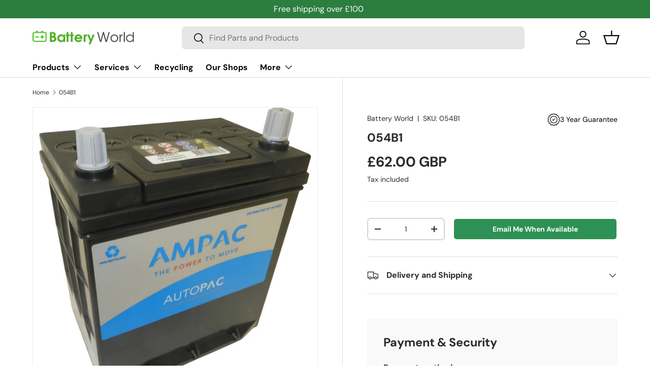

--- FILE ---
content_type: text/css
request_url: https://batteryworldshop.com/cdn/shop/t/15/assets/custom.css?v=53754748784670868561712663776
body_size: 6077
content:
.shopify-section.auto-guru-form{background:linear-gradient(229deg,#091979,#090979 34%,#1e4faf 78%)}.container.batteryfinder{padding:40px var(--gutter);color:#212121;display:flex}.battery-finder-form-wrapper{max-width:400px;background:#fff;border-radius:8px;display:flex;flex-direction:column;align-items:center;flex:1}.battery-finder-form-wrapper img.logo{width:50%;margin:15px 0 10px}.tabs-container{display:flex;justify-content:space-between;flex-direction:row;width:100%;height:auto;background:#9bc5ab;color:#fff}.tabs-container .tab{flex:1;font-size:20px;font-weight:600;text-align:center;text-transform:uppercase;line-height:1;padding-top:15px;padding-bottom:15px;cursor:pointer;position:relative}.tabs-container .tab.active{background:#2d9155}.tab.active:after{content:"";position:absolute;bottom:-8px;left:50%;transform:translate(-50%);border-left:8px solid transparent;border-right:8px solid transparent;border-top:8px solid #2D9155}.tab-content{padding:20px;display:none}.tab-content.number-plate{display:block}.tab-content.number-plate p{text-align:center}.tab-content.number-plate p{text-align:center;padding:0 30px;line-height:1.4;margin-bottom:0}.reg-form-wrapper{border:2px solid #5B5B5B;border-radius:8px;display:flex;align-items:center;overflow:hidden;margin-top:30px}.reg-form-wrapper .region-icon{background:#083e89;padding:5px;height:60px;width:60px;display:flex;align-items:center;justify-content:center}.reg-form-wrapper .region-icon img{width:35px;display:block}.reg-form-wrapper input[type=text]{border:0;background:#e6c202;height:60px;width:100%;text-align:center;font-size:30px;font-weight:700;text-transform:uppercase}.reg-form-wrapper input[type=text]::placeholder{color:#373737}.reg-form-wrapper input[type=text]:focus{outline:none}.reg-search-submit{background:#2e9155;border-radius:4px;color:#fff;font-weight:600;display:block;width:100%;padding:15px;margin-top:0;text-align:center}.status-message{height:60px;display:flex;align-items:center;justify-content:center}.status-message .loader{display:none}.status-message .response{color:red}.status-message .loader img{height:30px;display:block}.battery-information-wrapper{display:none;padding:0;width:100%}.battery-information-wrapper h4{text-align:center;background:#48b571;text-transform:uppercase;color:#fff;font-size:20px;padding-top:10px;padding-bottom:10px}.battery-information-wrapper table{font-size:14px}.battery-information-wrapper table th,.battery-information-wrapper table td{width:50%;padding:0 15px 0 0;text-transform:capitalize;border:0;vertical-align:top}.battery-specs-container{padding:0 20px}.battery-specs-container h5{color:#48b571;font-size:18px;margin-bottom:3px}.battery-specs-container .battery-specs{margin-bottom:20px}.recommended-battery{margin-top:20px;margin-bottom:10px}.recommended-battery .battery{display:flex;align-items:center;margin-bottom:15px}.recommended-battery .battery .product-image{flex:1}.recommended-battery .battery .product-image img{width:100%;display:block}.recommended-battery .battery .battery-sku{flex:2;text-align:center}.recommended-battery .battery .battery-sku span.sku{font-size:20px}.recommended-battery .battery .battery-sku p{text-transform:uppercase;color:#48b571;font-size:20px;font-weight:600;margin-bottom:0}a.search-again{text-decoration:underline;text-align:center;display:block;margin-top:10px;font-size:12px}.battery-finder-banner-wrapper{display:flex;flex:1;margin-left:5%;height:auto;justify-content:space-between;align-items:stretch;margin-top:20px;margin-bottom:30px}.battery-finder-banner-wrapper .text-ctas{display:flex;flex-direction:column;justify-content:space-between}.battery-finder-banner-wrapper .image{display:flex;flex:1;max-width:440px}.battery-finder-banner-wrapper .image img{width:100%;display:block;align-self:center}.battery-finder-banner-wrapper .text-ctas .main-cta h1{color:#fff;line-height:1;font-size:40px;font-weight:200}.battery-finder-banner-wrapper .text-ctas .main-cta h1 strong{display:block;font-size:100px;font-weight:600;margin-bottom:10px}.secondary-cta{display:flex;flex-direction:column;align-items:center;margin-bottom:30px}.battery-finder-banner-wrapper .text-ctas .secondary-cta p{color:#fff;font-weight:600;font-size:25px;margin-bottom:10px}.battery-finder-banner-wrapper .text-ctas .secondary-cta a.reg-search-submit{display:inline-block;width:auto;padding:10px 60px}@media only screen and (max-width: 1150px){.container.batteryfinder{background:transparent}.battery-finder-banner-wrapper{display:flex;height:auto;justify-content:center;align-items:center;margin-top:0;margin-bottom:0}.secondary-cta{margin-bottom:0}}@media only screen and (max-width: 928px){.container.batteryfinder{flex-direction:column-reverse;align-items:center}.battery-finder-banner-wrapper{margin-left:0}.secondary-cta{margin-bottom:40px}}@media only screen and (max-width: 475px){.battery-finder-banner-wrapper .text-ctas .main-cta h1 strong{font-size:18vw}.battery-finder-banner-wrapper .text-ctas .main-cta h1{font-size:7vw}.battery-finder-banner-wrapper .text-ctas .secondary-cta p{font-size:5vw}.secondary-cta{margin-top:20px}}.footer-stores{margin-top:0;padding-top:3.25rem;padding-bottom:calc(3.25rem - 30px);position:relative}.footer-stores .flickity-prev-next-button:hover{background-color:transparent}.footer-stores .flickity-button{position:absolute;background:#fff0}.footer-stores .flickity-enabled{position:static}.site-footer-block-title{color:#373737;font-size:15px;font-weight:700;text-transform:uppercase}.footer-stores:after{content:"";clear:both;display:table}.footer-stores .footer-stores-item{margin:0 auto;max-width:1400px;padding-left:10px;padding-right:10px}@media (min-width: 720px){.footer-stores .footer-stores-item{padding-left:15px;padding-right:15px}}@media (min-width: 1024px){.footer-stores .footer-stores-item{padding-left:25px;padding-right:25px}}@media (max-width: 768px){.footer-stores .footer-stores-item{max-width:80%}}.footer-stores .site-footer-block-title{letter-spacing:1px;margin-top:0;padding-top:0}.footer-stores .stores{margin-left:-15px;overflow-x:hidden}.footer-stores .stores:after{content:"";clear:both;display:table}.footer-stores .stores:before{content:"";clear:both;display:table}.footer-stores .stores:focus{outline:0}.footer-stores .store{float:left;padding-left:15px}.footer-stores .flickity-button{opacity:1}.footer-stores .flickity-prev-next-button svg{fill:#fff;opacity:1}.footer-stores .flickity-prev-next-button.next{right:0}.footer-stores .flickity-prev-next-button.previous{left:0}.footer-stores .store{border:none;font-size:13px;margin-bottom:30px}.footer-stores .store>div{margin-bottom:10px}.footer-stores .store>div:last-child{margin-bottom:0}.footer-stores .store .address,.footer-stores .store .phone,.footer-stores .store .email{display:-webkit-flex;display:flex}.footer-stores .store .address{min-height:60px}.footer-stores .store p{display:inline-block;line-height:1.3;margin:0;vertical-align:top}.footer-stores .store .icon{display:inline-block;margin:0 3px 0 0;vertical-align:middle}.footer-stores .store .icon svg{max-width:15px;max-height:15px;padding:0}.footer-stores .store .address .icon svg{margin-top:2px}.footer-stores .store .phone,.footer-stores .store .email{font-weight:500}.footer-stores .store a{text-decoration:none}.footer-stores .store a:hover{text-decoration:underline}@media (min-width: 768px){.footer-stores .stores.column-count-1 .store{width:100%}.footer-stores .stores.column-count-2 .store{width:50%}.footer-stores .stores.column-count-3 .store{width:33.333%}.footer-stores .stores.column-count-4 .store{width:25%}.footer-stores .stores.column-count-5 .store{width:20%}.footer-stores .stores.column-count-6 .store,.footer-stores .store{width:33.333%}}@media (min-width: 1024px){.footer-stores .stores.column-count-6 .store{width:25%}}@media (min-width: 1200px){.footer-stores .stores.column-count-6 .store{width:20%}}@media (max-width: 767px){.footer-stores .store{width:50%}}@media (max-width: 480px){.footer-stores .store{width:100%}}.store-locations-main .google-map{width:100%;height:100%}@media (max-width: 480px){.store-locations-main .google-map{min-height:300px}}.individual-store-main .google-map{width:100%;height:100%}@media (max-width: 480px){.individual-store-main .google-map{min-height:300px}}.row.row-of-1{width:100%;height:350px}.gmap-info-window{max-width:230px}.gmap-info-window h4{font-family:Montserrat,sans-serif;font-size:14px;font-weight:500;margin:0 0 10px}.gmap-info-window p{margin:0 0 10px}.gmap-info-window .phone,.gmap-info-window .email{font-weight:500}.gmap-info-window a{color:#7e7e7e;text-decoration:none}.gmap-info-window a:hover{color:#000}.gmap-info-window .address{background:url("map-pin-icon.png" | asset_url) no-repeat left top/11px 15px;padding-left:16px}.gmap-info-window .phone{background:url("phone-icon.png" | asset_url) no-repeat left center/13px 13px;padding-left:16px}.gmap-info-window .email{background:url("envelope-icon.png" | asset_url) no-repeat left center/14px 10px;padding-left:16px}.store-view{margin-bottom:0}@media (min-width: 481px){.store-view{margin-bottom:50px}}.store-view .row{display:-webkit-flex;display:flex;-webkit-flex-flow:row;flex-flow:row;-webkit-justify-content:space-between;justify-content:space-between;-webkit-align-items:stretch;align-items:stretch}@media (max-width: 480px){.store-view .row{-webkit-flex-flow:column;flex-flow:column}}.store-view .row-of-1 .column{width:100%}@media (max-width: 480px){.store-view .row-of-1 .column{width:100%;margin-bottom:20px}}.store-view .row-of-2 .column{width:calc(50% - 15px)}@media (max-width: 480px){.store-view .row-of-2 .column{width:100%;margin-bottom:20px}}.store-view .row-of-2 .column .google-map,.store-view .row-of-2 .column .store-image{box-shadow:#f3f3f3 0 0 5px 1px;border:5px solid #fff;vertical-align:top;width:100%}.pxs-map-section{padding-right:25px;padding-left:25px}@media (min-width: 768px){.store-view .row-of-2 .column.map-wrap{width:calc(60% - 15px);min-height:460px}}@media (max-width: 480px){.store-view .row-of-2 .column.map-wrap{width:100%;margin-bottom:20px}}@media (min-width: 768px){.store-view .row-of-2 .column.store-wrap{width:calc(40% - 15px)}}@media (max-width: 480px){.store-view .row-of-2 .column.store-wrap{width:100%;margin-bottom:20px}}.store-details{margin:auto;max-width:1000px}.store-details .row{display:-webkit-flex;display:flex;-webkit-flex-flow:row;flex-flow:row;-webkit-justify-content:space-evenly;justify-content:space-evenly}@media (max-width: 480px){.store-details .row{-webkit-flex-flow:column;flex-flow:column}}.store-details .row-of-2 .column{width:100%}.store-details .row-of-2 .column.personnel{text-align:center;width:40%}@media (max-width: 480px){.store-details .row-of-2 .column.personnel{width:100%;order:2}}.store-details .row-of-2 .column.contact-area{width:60%}@media (max-width: 767px){.store-details .row-of-2 .column.contact-area{width:50%}}@media (max-width: 480px){.store-details .row-of-2 .column.contact-area{width:100%;order:1}}@media (max-width: 767px){.store-details .personnel-image{max-width:100%}}.store-details .personnel-designation{color:#191919;font-size:17px;font-weight:500;margin-bottom:5px;text-transform:capitalize}.store-details .personnel-name{font-family:Montserrat,sans-serif;color:#191919;font-size:14px;font-weight:500;margin-top:0}.store-details .contact-section-heading{color:#000;font-size:25px;font-weight:700;margin-bottom:7px}.store-details .store-name{color:#191919;font-size:17px;font-weight:500;margin-top:0}.store-details .store-email a{color:currentcolor;text-decoration:none}.store-details .store-email a:hover{color:#000}.store-details .icon{color:#191919;display:inline-block;vertical-align:middle;margin-right:5px}.store-details .icon svg{width:15px;height:15px}.store-location-title{font-weight:700;text-align:center;margin-bottom:30px}.stores-lineup{box-shadow:#f3f3f3 0 0 5px 1px;border:5px solid #fff;font-size:13px}.stores-lineup .store-item{border:solid 1px #f3f3f3;padding:10px;-webkit-transition:all .2s linear 0s;transition:all .2s linear 0s}.stores-lineup .store-item h3{font-size:16px;font-weight:700}.stores-lineup .store-item a.store-link{text-decoration:none}.stores-lineup .store-item a.store-link h3{color:#2d9155}.stores-lineup .store-item a.store-link:hover h3{color:#ccc;text-decoration:underline}.stores-lineup .store-item>div{margin-bottom:10px}.stores-lineup .store-item p{margin:0 0 10px}.stores-lineup .store-item .icon{color:#7e7e7e;display:inline-block;margin:0 3px 0 0;vertical-align:middle}.stores-lineup .store-item .icon svg{max-width:15px;max-height:15px;padding:0}.stores-lineup .store-item .address,.stores-lineup .store-item .phone,.stores-lineup .store-item .email{display:-webkit-flex;display:flex}.stores-lineup .store-item .email .icon{margin-top:2px}.stores-lineup .store-item .email a{color:#7e7e7e;text-decoration:none}.stores-lineup .store-item .email a:hover{color:#ccc;text-decoration:underline}.stores-lineup .store-item:nth-of-type(odd){background-color:#f3f3f3}.stores-lineup .store-item.active-store{background-color:#2d9155;color:#fff}.stores-lineup .store-item.active-store a,.stores-lineup .store-item.active-store a.store-link h3,.stores-lineup .store-item.active-store .icon{color:#fff}.stores-lineup .store-item.active-store a:hover{color:#ccc}.mbl_media-with-text .section__block--heading{font-weight:400}.mbl-main-banner-block{border-radius:20px}.mbl-promo-container{padding:1%}.mbl_promo-media-with-text{display:flex}.sub-promo-block{border-radius:20px;flex-direction:row;width:100%;justify-content:space-between;align-items:center}.promo-sub-icon svg{width:33px;height:31px}.promo-img{width:25px;margin-right:5px;margin-top:5px;height:auto}@media (min-width: 769px){.mbl_media-with-text{display:flex;margin:0 auto}.mbl_promo-media-with-text{gap:15px;margin-top:15px}.mbl_promo-media-with-text .media-with-text__text{display:flex;flex:1 1 calc(100% - var(--media-width, 50%));margin-inline-start:auto;margin-inline-end:auto;padding-inline-start:calc(16 * var(--space-unit))}.mbl_promo-media-with-text a{width:50%}.mbl_media-with-text .media-with-text__media{flex:1 1 var(--media-width, 50%);align-items:flex-end;transform:scale(var(--media-scale, 1))}.mbl_media-with-text .media-with-text__text{flex:1 1 calc(100% - var(--media-width, 50%));margin-inline-start:auto;margin-inline-end:auto;padding-top:0;padding-inline-start:calc(16 * var(--space-unit))}.mbl_media-with-text .media-with-text__text.color-scheme{padding:calc(16 * var(--space-unit))}.mbl_media-with-text.media-with-text--reverse{flex-direction:row-reverse}.mbl_media-with-text.media-with-text--reverse .media-with-text__text:not(.color-scheme){padding-inline-start:calc(16 * var(--space-unit));padding-inline-end:calc(16 * var(--space-unit))}.sub-promo-block{padding:calc(8 * var(--space-unit))}}@media (max-width: 769px){.mbl_media-with-text{display:flex;margin:0 auto}.mbl_media-with-text.media-with-text--reverse{flex-direction:column-reverse}.mbl_media-with-text .media-with-text__text{padding:calc(8 * var(--space-unit))}.promo-sub-media-with-text{margin-top:15px;gap:15px;flex-direction:column}.mbl_promo-media-with-text .media-with-text__text{padding:calc(8 * var(--space-unit));width:100%}}.klaviyo-bis-trigger{display:inline-block;position:relative;max-width:100%;padding:var(--btn-padding-y, 12px) 26px;transition:opacity .6s ease,color .6s ease,background-position .4s ease-out;border-radius:var(--btn-border-radius, 0);outline-offset:var(--btn-border-width);font-size:.88em;font-weight:700;line-height:1.2em;text-align:center;text-transform:var(--btn-text-transform, none);-webkit-appearance:none;appearance:none;word-break:break-word;border:var(--btn-border-width) solid rgb(var(--btn-alt-text-color));outline-color:rgb(var(--btn-alt-text-color));outline-offset:3px;background:rgba(var(--btn-alt-bg-color)/.9) linear-gradient(104deg,rgba(var(--btn-alt-text-color)/.07) 60%,rgba(var(--btn-alt-bg-color)/var(--btn-alt-bg-alpha)) 60% 100%) no-repeat 100% 100%;background-size:300% 100%;color:rgb(var(--btn-alt-text-color));width:100%!important}.guarantee-block{display:flex;justify-content:space-between}.guarantee{display:flex;gap:10px;align-items:center}img.guarantee_img{width:25px;height:25px}.guarantee p{color:#000;font-size:14px;margin:auto}#specification{width:100%}#specification th,#specification td{padding:1em;border-collapse:collapse;border:none;border-bottom:1px solid #F1F1F1;text-align:start;font-size:19px}th.specification_value{color:#48b571;font-size:19px;border-bottom:1px solid #48B571!important;max-width:58px}.spec-note{margin-top:20px;color:red}h2.specification_heading{font-size:28px}.specification_subheading{font-size:14px}.fitment-block{display:none;margin-top:20px;margin-bottom:0;border:1px solid #2c7e3f;background:#fff;padding:10px;border-radius:5px}#specification{border:solid 1px #50b400;border-collapse:collapse;border-spacing:0;width:100%;font-size:13px}#specification thead th{background-color:#2c7e3f;border:solid 1px #2c7e3f;color:#fff;padding:10px;text-align:left}#specification tbody td{border:solid 1px #5ab500;color:#191919;padding:10px}#specification tbody tr:hover{background-color:#e2ffc5}.product-form__also-buy-media{display:flex;align-items:center;justify-content:center}.product-form__also-buy-header{font-size:18px;color:#2a2b2a}.product-form__also-buy-wrapper--condensed{border:1px solid #ccc;padding:1rem 1.5rem 0}.product-form__also-buy-form-product-title a{font-size:16px}.product-form__also-buy-form{display:flex;flex-direction:column;justify-content:center}.product-form__also-buy{display:grid;grid-template-columns:120px 1fr;grid-template-rows:auto auto;gap:2px}@media (min-width: 640px){.product-form__also-buy{grid-template-columns:160px 1fr}}@media (min-width: 1440px){.product-form__also-buy{grid-template-columns:180px 1fr}}.product-form__also-buy img{max-width:100%}.product-form__also-buy-wrapper--condensed .product-form__also-buy{padding:.75rem 0}@media (min-width: 640px){.product-form__also-buy-wrapper--condensed .product-form__also-buy{padding:1.25rem 0}}.product-form__also-buy-wrapper--condensed .product-form__also-buy:not(:last-child){border-bottom:1px solid #ccc}.product-form__also-buy-wrapper--expanded .product-form__also-buy{border:1px solid #ccc;padding:.75rem;margin:1.25rem 0px}.product-form__also-buy-cta-wrapper{margin:.5rem 0}.product-form__also-buy-header{margin-bottom:0;grid-column:1 / -1}@media (min-width: 640px){.product-form__also-buy-header{margin-bottom:.75rem}}.product-form__also-buy-form-product-title{margin-bottom:0;font-size:1rem}@media (min-width: 640px){.product-form__also-buy-form-product-title{margin-bottom:.5rem}}.product-form__also-buy-selector{display:grid;grid-template-columns:repeat(auto-fill,minmax(170px,1fr));margin:.25rem 0;align-items:center}@media (min-width: 640px){.product-form__also-buy-selector{margin:.75rem 0}}.product-form__also-buy-select{padding:.4rem}.icons-with-text__text.rte a{text-decoration:none}.live-search-form input#bc-sf-search-box-0{border:2px solid #50b400;box-shadow:none!important;color:#000}.live-search-form{border:0px}input[type=text].live-search-form-field::placeholder{color:#7e7e7e}input[type=text].live-search-form-field::-webkit-input-placeholder{color:#7e7e7e}input[type=text].live-search-form-field::-moz-placeholder{color:#7e7e7e}input[type=text].live-search-form-field:-ms-input-placeholder{color:#7e7e7e}input[type=text].live-search-form-field:-moz-placeholder{color:#7e7e7e}.live-auto-search.in-header{font-size:13px;height:38px;width:calc(100% - 40px);margin-top:4px;margin-bottom:4px}.live-auto-search.in-header input#search{padding:1.5rem .625rem .375rem;font-family:Montserrat,sans-serif;font-style:normal;font-weight:400;z-index:1;width:100%;padding:.375rem;font-size:14px;background-color:#fff;border-radius:3px;border:2px solid #50b400;box-shadow:none!important;color:#000;background:url(bigsearch-header-bg.svg) no-repeat right -1px top 0px;background-size:30px}.display-results.header{display:none;width:100%;max-width:100%;margin:4px auto 0;padding:0;box-sizing:content-box;max-height:350px;overflow-y:scroll;position:relative;border:1px solid #d1d1d1;border-radius:5px;background:#fff;box-shadow:0 0 17px #00000040}/*!
Chosen, a Select Box Enhancer for jQuery and Prototype
by Patrick Filler for Harvest, http://getharvest.com

Version 1.8.7
Full source at https://github.com/harvesthq/chosen
Copyright (c) 2011-2018 Harvest http://getharvest.com

MIT License, https://github.com/harvesthq/chosen/blob/master/LICENSE.md
This file is generated by `grunt build`, do not edit it by hand.
*/.chosen-container{position:relative;display:inline-block;vertical-align:middle;font-size:13px;-webkit-user-select:none;-moz-user-select:none;-ms-user-select:none;user-select:none}.chosen-container *{-webkit-box-sizing:border-box;box-sizing:border-box}.chosen-container .chosen-drop{position:absolute;top:100%;z-index:1010;width:100%;border:1px solid #aaa;border-top:0;background:#fff;clip:rect(0,0,0,0);-webkit-clip-path:inset(100% 100%);clip-path:inset(100% 100%)}.chosen-container.chosen-with-drop .chosen-drop{clip:auto;-webkit-clip-path:none;clip-path:none}.chosen-container a{cursor:pointer}.chosen-container .search-choice .group-name,.chosen-container .chosen-single .group-name{margin-right:4px;overflow:hidden;white-space:nowrap;text-overflow:ellipsis;font-weight:400;color:#000}.chosen-container .search-choice .group-name:after,.chosen-container .chosen-single .group-name:after{content:":";padding-left:2px;vertical-align:top}.chosen-container-single .chosen-single{position:relative;display:block;overflow:hidden;padding:7px 0 0 15px;height:35px;border:0px;border-radius:4px;background-color:#fff;color:#555;text-decoration:none;white-space:nowrap;line-height:24px}.chosen-container-single .chosen-default{color:#999}.chosen-container-single .chosen-single span{display:block;overflow:hidden;margin-right:26px;text-overflow:ellipsis;white-space:nowrap}.chosen-container-single .chosen-single-with-deselect span{margin-right:38px}.chosen-container-single .chosen-single abbr{position:absolute;top:6px;right:26px;display:block;width:12px;height:12px;background:url(chosen-sprite.png) -42px 1px no-repeat;font-size:1px}.chosen-container-single .chosen-single abbr:hover,.chosen-container-single.chosen-disabled .chosen-single abbr:hover{background-position:-42px -10px}.chosen-container-single .chosen-single div{position:absolute;top:0;right:0;display:block;width:18px;height:100%}.chosen-container-single .chosen-single div b{display:block;width:100%;height:100%;background:url(chosen-sprite.png) no-repeat 0px 8px}.chosen-container-single .chosen-search{position:relative;z-index:1010;margin:0;padding:3px 4px;white-space:nowrap}.chosen-container-single .chosen-search input[type=text]{margin:1px 0;padding:4px 20px 4px 5px;width:100%;height:auto;outline:0;border:1px solid #aaa;background:url(chosen-sprite.png) no-repeat 100% -20px;font-size:1em;font-family:sans-serif;line-height:normal;border-radius:0}.chosen-container-single .chosen-drop{margin-top:-1px;border-radius:0 0 4px 4px;background-clip:padding-box;box-shadow:0 4px 5px #00000026}.chosen-container-single.chosen-container-single-nosearch .chosen-search{position:absolute;clip:rect(0,0,0,0);-webkit-clip-path:inset(100% 100%);clip-path:inset(100% 100%)}.chosen-container .chosen-results{color:#444;position:relative;overflow-x:hidden;overflow-y:auto;margin:0 4px 4px 0;padding:0 0 0 4px;max-height:240px;-webkit-overflow-scrolling:touch}.chosen-container .chosen-results li{display:none;margin:0;padding:5px 6px;list-style:none;line-height:15px;word-wrap:break-word;-webkit-touch-callout:none}.chosen-container .chosen-results li.active-result{display:list-item;cursor:pointer}.chosen-container .chosen-results li.disabled-result{display:list-item;color:#ccc;cursor:default}.chosen-container .chosen-results li.highlighted{background-color:#3875d7;background-image:-webkit-gradient(linear,left top,left bottom,color-stop(20%,#3875d7),color-stop(90%,#2a62bc));background-image:linear-gradient(#3875d7 20%,#2a62bc 90%);color:#fff}.chosen-container .chosen-results li.no-results{color:#777;display:list-item;background:#f4f4f4}.chosen-container .chosen-results li.group-result{display:list-item;font-weight:700;cursor:default}.chosen-container .chosen-results li.group-option{padding-left:15px}.chosen-container .chosen-results li em{font-style:normal;text-decoration:underline}.chosen-container-multi .chosen-choices{position:relative;overflow:hidden;margin:0;padding:0 5px;width:100%;height:auto;border:1px solid #aaa;background-color:#fff;background-image:-webkit-gradient(linear,left top,left bottom,color-stop(1%,#eee),color-stop(15%,#fff));background-image:linear-gradient(#eee 1%,#fff 15%);cursor:text}.chosen-container-multi .chosen-choices li{float:left;list-style:none}.chosen-container-multi .chosen-choices li.search-field{margin:0;padding:0;white-space:nowrap}.chosen-container-multi .chosen-choices li.search-field input[type=text]{margin:1px 0;padding:0;height:25px;outline:0;border:0!important;background:transparent!important;-webkit-box-shadow:none;box-shadow:none;color:#999;font-size:100%;font-family:sans-serif;line-height:normal;border-radius:0;width:25px}.chosen-container-multi .chosen-choices li.search-choice{position:relative;margin:3px 5px 3px 0;padding:3px 20px 3px 5px;border:1px solid #aaa;max-width:100%;border-radius:3px;background-color:#eee;background-image:-webkit-gradient(linear,left top,left bottom,color-stop(20%,#f4f4f4),color-stop(50%,#f0f0f0),color-stop(52%,#e8e8e8),to(#eee));background-image:linear-gradient(#f4f4f4 20%,#f0f0f0 50%,#e8e8e8 52%,#eee);background-size:100% 19px;background-repeat:repeat-x;background-clip:padding-box;-webkit-box-shadow:0 0 2px #fff inset,0 1px 0 rgba(0,0,0,.05);box-shadow:0 0 2px #fff inset,0 1px #0000000d;color:#333;line-height:13px;cursor:default}.chosen-container-multi .chosen-choices li.search-choice span{word-wrap:break-word}.chosen-container-multi .chosen-choices li.search-choice .search-choice-close{position:absolute;top:4px;right:3px;display:block;width:12px;height:12px;background:url(chosen-sprite.png) -42px 1px no-repeat;font-size:1px}.chosen-container-multi .chosen-choices li.search-choice .search-choice-close:hover{background-position:-42px -10px}.chosen-container-multi .chosen-choices li.search-choice-disabled{padding-right:5px;border:1px solid #ccc;background-color:#e4e4e4;background-image:-webkit-gradient(linear,left top,left bottom,color-stop(20%,#f4f4f4),color-stop(50%,#f0f0f0),color-stop(52%,#e8e8e8),to(#eee));background-image:linear-gradient(#f4f4f4 20%,#f0f0f0 50%,#e8e8e8 52%,#eee);color:#666}.chosen-container-multi .chosen-choices li.search-choice-focus{background:#d4d4d4}.chosen-container-multi .chosen-choices li.search-choice-focus .search-choice-close{background-position:-42px -10px}.chosen-container-multi .chosen-results{margin:0;padding:0}.chosen-container-multi .chosen-drop .result-selected{display:list-item;color:#ccc;cursor:default}.chosen-container-active.chosen-with-drop .chosen-single{border-radius:4px 4px 0 0}.chosen-container-active.chosen-with-drop .chosen-single div{border-left:none;background:transparent}.chosen-container-active.chosen-with-drop .chosen-single div b{background-position:-18px 8px}.chosen-container-active .chosen-choices{border:1px solid #5897fb;-webkit-box-shadow:0 0 5px rgba(0,0,0,.3);box-shadow:0 0 5px #0000004d}.chosen-container-active .chosen-choices li.search-field input[type=text]{color:#222!important}.chosen-disabled{opacity:.5!important;cursor:default}.chosen-disabled .chosen-single,.chosen-disabled .chosen-choices .search-choice .search-choice-close{cursor:default}.chosen-rtl{text-align:right}.chosen-rtl .chosen-single{overflow:visible;padding:0 8px 0 0}.chosen-rtl .chosen-single span{margin-right:0;margin-left:26px;direction:rtl}.chosen-rtl .chosen-single-with-deselect span{margin-left:38px}.chosen-rtl .chosen-single div{right:auto;left:3px}.chosen-rtl .chosen-single abbr{right:auto;left:26px}.chosen-rtl .chosen-choices li{float:right}.chosen-rtl .chosen-choices li.search-field input[type=text]{direction:rtl}.chosen-rtl .chosen-choices li.search-choice{margin:3px 5px 3px 0;padding:3px 5px 3px 19px}.chosen-rtl .chosen-choices li.search-choice .search-choice-close{right:auto;left:4px}.chosen-rtl.chosen-container-single .chosen-results{margin:0 0 4px 4px;padding:0 4px 0 0}.chosen-rtl .chosen-results li.group-option{padding-right:15px;padding-left:0}.chosen-rtl.chosen-container-active.chosen-with-drop .chosen-single div{border-right:none}.chosen-rtl .chosen-search input[type=text]{padding:4px 5px 4px 20px;background:url(chosen-sprite.png) no-repeat -30px -20px;direction:rtl}.chosen-rtl.chosen-container-single .chosen-single div b{background-position:6px 2px}.chosen-rtl.chosen-container-single.chosen-with-drop .chosen-single div b{background-position:-12px 2px}@media only screen and (-webkit-min-device-pixel-ratio: 1.5),only screen and (min-resolution: 144dpi),only screen and (min-resolution: 1.5dppx){.chosen-rtl .chosen-search input[type=text],.chosen-container-single .chosen-single abbr,.chosen-container-single .chosen-single div b,.chosen-container-single .chosen-search input[type=text],.chosen-container-multi .chosen-choices .search-choice .search-choice-close,.chosen-container .chosen-results-scroll-down span,.chosen-container .chosen-results-scroll-up span{background-image:url(chosen-sprite@2x.png)!important;background-size:52px 37px!important;background-repeat:no-repeat!important}}.battery-search-container{border:1px solid #000;width:100%;min-height:270px;padding:10px;box-sizing:border-box}.battery-search-container.motorbike{background:transparent url(battery-search-bg-motorbike.jpg) no-repeat 0 0 / cover}.battery-search-container.car{background:transparent url(battery-search-bg-car.jpg) no-repeat 0 0 / cover}.battery-search-container.atv{background:transparent url(battery-search-bg-atv.jpg) no-repeat 0 0 / cover}.battery-search-container.garden{background:transparent url(battery-search-bg-garden.jpg) no-repeat 0 0 / cover}.battery-search-container.watercraft{background:transparent url(battery-search-bg-watercraft.jpg) no-repeat 0 0 / cover}.battery-search-container.utility{background:transparent url(battery-search-bg-utility.jpg) no-repeat 0 0 / cover}.battery-search-container h1{color:#fff;font-size:30px;text-align:center;text-transform:uppercase;font-weight:700}.battery-search-container p{color:#fff;text-align:center;margin-top:10px}.search-options-container{width:100%;max-width:1120px;display:block;margin:30px auto 0}.search-options-container .chosen-container{width:22%;margin-right:2.5%}.search-options-container .chosen-container:last-of-type{margin-right:0}.results{margin:20px auto;display:block;text-align:center}.results .battery-link{width:180px;background-color:#4f9741;padding:15px;border-radius:5px;display:inline-block;position:relative;-webkit-animation:floatBubble 2s;animation-fill-mode:forwards}.results .battery-link img{width:100%;display:block}.results .battery-link p{color:#fff;text-align:center;margin-top:10px;margin-bottom:0}.results .battery-link a.buy{color:#fff;background-color:#f80;text-decoration:none;font-weight:700;border:1px solid #fff;padding:3px 10px}.results table{width:90%;text-align:left;color:#fff;background-color:#191511d9;display:table;padding:10px;margin:0 auto;border-radius:5px;font-size:14px;line-height:1.4;border-collapse:collapse;border-spacing:0}.results table tr:first-child th{border-bottom:1px solid #FFF;padding:10px}.results table tr td{padding:10px}.results table a.buy-now{color:#fff;text-decoration:none;border:1px solid #FFF;background-color:#000;font-size:11px;padding:5px 8px;text-transform:uppercase;font-weight:700;display:inline;text-align:center}select#product_grid_sort{max-width:none;width:100%!important;padding-right:25px;padding-top:0;padding-bottom:0}.productgrid--items{margin-bottom:20px}@media only screen and (max-width: 1024px){.homepage-big-search-wrapper .search-options-container{flex-direction:column}.search-options-container .chosen-container{width:100%!important;margin-right:0;margin-bottom:10px}.live-search{display:flex;flex-basis:auto;flex-grow:1;flex-shrink:1;margin-top:0;vertical-align:middle}.homepage-big-search-wrapper .search-options-container .dropdown-wrap{flex-direction:column}}@media only screen and (max-width: 480px){.search-options-container .chosen-container{width:100%!important;margin-right:0!important;margin-bottom:10px!important}.results table{width:100%;font-size:11px}.results table tr:first-child th,.results table tr td{padding:4px}.results table a.buy-now{color:red;text-decoration:none;border:0px;background-color:transparent;font-size:11px;padding:0;text-transform:uppercase;font-weight:700;display:inline;text-align:center}.live-auto-search.in-header{width:100%}}.footer__meta.mbl-align-center{justify-content:center;margin:10px 0}.mbl-image-desktop-hide{display:none;opacity:0;visibility:hidden}span.made-by,span.made-by a{display:flex;align-items:center;gap:5px}span.made-by a:before{content:"";display:inline-flex;width:38px;background:transparent url(milkbottle.png) no-repeat -1px -2px;background-size:38px;line-height:35px;height:38px;border:1px solid #1f7241;border-radius:100%}@media screen and (max-width:640px){.mbl-image-desktop-hide{display:block;opacity:1;visibility:visible;object-fit:contain;top:unset;left:unset;bottom:0;right:-16%}.mbl-mobile-hide{display:none;opacity:0;visibility:hidden}.mbl-newsletter{flex-direction:column}.mbl-newsletter .media.w-full{padding-top:0!important;max-height:250px}.mbl-newsletter .text-mobile{text-align:center}.mbl-newsletter .media-with-text__media{border-top-left-radius:20px;border-top-right-radius:20px}}.w-half{width:50%}@media screen and (min-width:1024px){.mbl-newsletter{max-height:500px}.mbl-newsletter .media-with-text__media{border-radius:20px}}.shopify-section.google-reviews{padding-top:30px;padding-bottom:30px}a.google-reviews-link{box-shadow:0 5px 10px #8da7c775;border-radius:30px;color:#191919;padding:15px 20px 15px 56px;display:block;margin:0 auto;width:335px;border:1px solid #d8dadc;background:transparent url(google-g-logo.png) no-repeat 7px 8px;background-size:32px;font-size:15px;text-decoration:none}a.google-leave-review{font-size:12px;color:#929292;text-decoration:none;text-align:center;display:block;margin-top:14px}a.google-leave-review:hover{color:#000;text-decoration:underline}
/*# sourceMappingURL=/cdn/shop/t/15/assets/custom.css.map?v=53754748784670868561712663776 */


--- FILE ---
content_type: image/svg+xml
request_url: https://batteryworldshop.com/cdn/shop/files/Batteryworld_logo.svg?v=1704976159&width=200
body_size: 17234
content:
<svg width="200" height="28" viewBox="0 0 200 28" fill="none" xmlns="http://www.w3.org/2000/svg" xmlns:xlink="http://www.w3.org/1999/xlink">
<g clip-path="url(#clip0_5_26)">
<path d="M200 0.610107H0V27.3901H200V0.610107Z" fill="url(#pattern0)"/>
</g>
<defs>
<pattern id="pattern0" patternContentUnits="objectBoundingBox" width="1" height="1">
<use xlink:href="#image0_5_26" transform="scale(0.00311526 0.0232558)"/>
</pattern>
<clipPath id="clip0_5_26">
<rect width="200" height="28" fill="white"/>
</clipPath>
<image id="image0_5_26" width="321" height="43" xlink:href="[data-uri]"/>
</defs>
</svg>


--- FILE ---
content_type: text/javascript
request_url: https://batteryworldshop.com/cdn/shop/t/15/assets/custom.js?v=91450101103786386351710319383
body_size: 895
content:
document.addEventListener("DOMContentLoaded",()=>{if(document.querySelector(".container.batteryfinder")){let createHtmlTable2=function(data){let html="<table><tbody>";for(const key of requiredKeys)if(data.hasOwnProperty(key)){const formattedKey=key.replace(/_/g," ").replace(/\b\w/g,l=>l.toUpperCase());html+=`<tr><th>${formattedKey}</th><td>${data[key]}</td></tr>`}return html+="</tbody></table>",html},updateCartAttributes2=function(data){const attributes={manufacturer:data.manufacturer,model:data.model,engine_size:data.engine_size,colour:data.colour,fuel:data.fuel,body_style:data.body_style,manufactured_date:data.manufactured_date,battery_sku_number:data.battery_sku.number,battery_sku_oenumber:data.battery_sku.oenumber},formData=new FormData;for(const key in attributes)formData.append(`attributes[${key}]`,attributes[key]);fetch("/cart/update.js",{method:"POST",body:formData}).then(response=>{if(response.ok)return response.json();throw new Error("Network response was not ok.")}).then(data2=>{console.log("Cart attributes updated successfully:",data2)}).catch(error=>{console.error("Error updating cart attributes:",error)})},updateBatteryInfo2=function(data){const oenumber=data.battery_sku?.oenumber,imageUrl=data.image_url,model=data.model;if(oenumber){const batteryUrl=`https://www.batteryworldshop.com/products/${oenumber}`;document.querySelector(".recommended-battery .reg-search-submit").setAttribute("href",batteryUrl),document.querySelector(".recommended-battery .battery-sku .sku").textContent=oenumber}if(imageUrl){const imageElement=document.querySelector(".recommended-battery .product-image img");imageElement.setAttribute("src",imageUrl),imageElement.setAttribute("alt",model)}},searchAgainReset2=function(){document.querySelector(".battery-information-wrapper").style.display="none",document.querySelector(".battery-specs").innerHTML="",document.querySelector(".recommended-battery .reg-search-submit").setAttribute("href","#");const productImage=document.querySelector(".recommended-battery .product-image img");productImage.setAttribute("src",""),productImage.setAttribute("alt",""),document.querySelector(".battery-search-wrapper").style.display="block",document.querySelector('input[name="vrm"]').value="",document.querySelector(".status-message .loader").style.display="none"};var createHtmlTable=createHtmlTable2,updateCartAttributes=updateCartAttributes2,updateBatteryInfo=updateBatteryInfo2,searchAgainReset=searchAgainReset2;const tabs=document.querySelectorAll(".tab"),tabContents=document.querySelectorAll(".tab-content");tabs.forEach(tab=>{tab.addEventListener("click",()=>{tabs.forEach(t=>t.classList.remove("active")),tabContents.forEach(tc=>tc.style.display="none"),tab.classList.add("active");const activeTabContent=document.querySelector(`.tab-content.${tab.children[0].getAttribute("data-tab")}`);activeTabContent&&(activeTabContent.style.display="block")})}),document.querySelector(".reg-search-submit").addEventListener("click",event=>{event.preventDefault();const vrmInput=document.querySelector('input[name="vrm"]');if(!vrmInput.value){document.querySelector(".status-message .response").innerText="Please enter a reg number";return}const endpoint=`http://autoguru.milkbottleapps.com/api/vehicle/${vrmInput.value}`;document.querySelector(".status-message .response").innerText="",document.querySelector(".status-message .loader").style.display="block",fetch(endpoint,{method:"GET",headers:{"Content-Type":"application/json"}}).then(response=>{if(!response.ok)throw response;return response.json()}).then(data=>{const batteryInformationWrapper=document.querySelector(".battery-information-wrapper"),batterySpecs=document.querySelector(".battery-information-wrapper .battery-specs"),batterySearchWrapper=document.querySelector(".battery-search-wrapper");batterySpecs.innerHTML=createHtmlTable2(data),updateBatteryInfo2(data),batterySearchWrapper.style.display="none",batteryInformationWrapper.style.display="block",updateCartAttributes2(data)}).catch(error=>{document.querySelector(".status-message .loader").style.display="none",error.status===404?error.json().then(errData=>{document.querySelector(".status-message .response").innerText=`${errData.error} - ${errData.message}`}):document.querySelector(".status-message .response").innerText="An error occurred"})});const requiredKeys=["manufacturer","model","engine_size","colour","fuel","body_style","manufactured_date"];document.querySelector(".recommended-battery .search-again").addEventListener("click",event=>{event.preventDefault(),searchAgainReset2()})}var isChecked=document.getElementById("show_shipping_method");isChecked&&(console.log("Checkbox is checked"),window.ZapietEvent.listen("widget_loaded",function(){Zapiet.setCheckoutMethod("pickup"),document.querySelector(".fitment-block").style.display="block"})),window.ZapietEvent.listen("selected_method",function(checkout_method){var fitmentBlock=document.querySelector(".fitment-block");if(fitmentBlock)switch(checkout_method){case"pickup":fitmentBlock.style.display="block",console.log("Pickup enabled with Store pickup selected");break;case"delivery":fitmentBlock.style.display="none";break;case"shipping":fitmentBlock.style.display="none";break}}),document.addEventListener("change",function(event){const cartItems=document.querySelector("cart-items");event.target&&event.target.id==="addToCartCheckbox"&&(event.target.checked?fetch("/cart/add.js",{method:"POST",body:JSON.stringify({quantity:1,id:"40264708096035"}),headers:{"Content-Type":"application/json"}}).then(response=>{console.log("Product added to cart"),cartItems.refresh(),window.ZapietEvent.listen("widget_loaded",function(){Zapiet.setCheckoutMethod("pickup"),document.querySelector(".fitment-block").style.display="block"})}):fetch("/cart/change.js",{method:"POST",body:JSON.stringify({quantity:0,id:"40264708096035"}),headers:{"Content-Type":"application/json"}}).then(response=>{console.log("Product removed from cart"),cartItems.refresh()}))});const featuredProducts=document.querySelectorAll(".featured-collection-products"),infoHeightElements=document.querySelectorAll(".mbl-featured-collection-info-height");window.innerWidth>1024&&featuredProducts.length>0&&infoHeightElements.length>0&&featuredProducts.forEach((product,index)=>{const height=product.offsetHeight;infoHeightElements[index]&&(infoHeightElements[index].style.height=`calc(${height}px + 6 * var(--space-unit))`)})});
//# sourceMappingURL=/cdn/shop/t/15/assets/custom.js.map?v=91450101103786386351710319383


--- FILE ---
content_type: text/javascript; charset=utf-8
request_url: https://batteryworldshop.com/products/054b1.js
body_size: 301
content:
{"id":1547661508643,"title":"054B1","handle":"054b1","description":"\u003cp\u003e053 Starter Battery (Skinny Terminals)\u003c\/p\u003e\n\u003cp\u003e300 CCA \u003c\/p\u003e\n\u003cp\u003e35Ah\u003c\/p\u003e\n\u003cp\u003eMaintenance Free Calcium Battery\u003c\/p\u003e\n\u003cp\u003e4 Year Guarantee \u003c\/p\u003e","published_at":"2019-02-22T16:35:27+00:00","created_at":"2019-02-22T16:35:29+00:00","vendor":"Battery World","type":"","tags":[],"price":6200,"price_min":6200,"price_max":6200,"available":false,"price_varies":false,"compare_at_price":null,"compare_at_price_min":0,"compare_at_price_max":0,"compare_at_price_varies":false,"variants":[{"id":14024219033635,"title":"Default Title","option1":"Default Title","option2":null,"option3":null,"sku":"054B1","requires_shipping":true,"taxable":true,"featured_image":null,"available":false,"name":"054B1","public_title":null,"options":["Default Title"],"price":6200,"weight":0,"compare_at_price":null,"inventory_management":"shopify","barcode":"","requires_selling_plan":false,"selling_plan_allocations":[]}],"images":["\/\/cdn.shopify.com\/s\/files\/1\/0014\/8540\/6243\/products\/054B1_89f83b7f-6928-47a3-8ead-a24b4ba869f3.jpg?v=1554911020"],"featured_image":"\/\/cdn.shopify.com\/s\/files\/1\/0014\/8540\/6243\/products\/054B1_89f83b7f-6928-47a3-8ead-a24b4ba869f3.jpg?v=1554911020","options":[{"name":"Title","position":1,"values":["Default Title"]}],"url":"\/products\/054b1","media":[{"alt":"054B1 from the Batteryworldshop.com","id":1106459918371,"position":1,"preview_image":{"aspect_ratio":1.0,"height":2424,"width":2424,"src":"https:\/\/cdn.shopify.com\/s\/files\/1\/0014\/8540\/6243\/products\/054B1_89f83b7f-6928-47a3-8ead-a24b4ba869f3.jpg?v=1554911020"},"aspect_ratio":1.0,"height":2424,"media_type":"image","src":"https:\/\/cdn.shopify.com\/s\/files\/1\/0014\/8540\/6243\/products\/054B1_89f83b7f-6928-47a3-8ead-a24b4ba869f3.jpg?v=1554911020","width":2424}],"requires_selling_plan":false,"selling_plan_groups":[]}